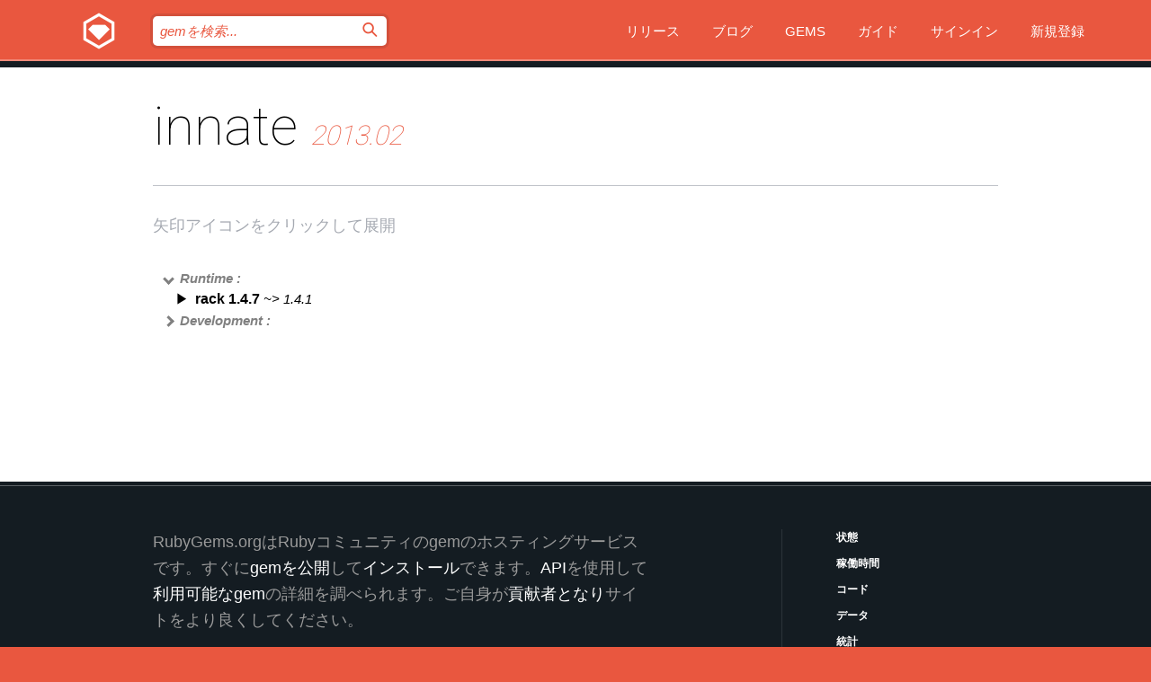

--- FILE ---
content_type: text/html; charset=utf-8
request_url: https://rubygems.org/gems/innate/versions/2013.02/dependencies?locale=ja
body_size: 4028
content:
<!DOCTYPE html>
<html lang="ja">
  <head>
    <title>innate | RubyGems.org | コミュニティのgemホスティングサービス</title>
    <meta charset="UTF-8">
    <meta content="width=device-width, initial-scale=1, maximum-scale=1, user-scalable=0" name="viewport">
    <meta name="google-site-verification" content="AuesbWQ9MCDMmC1lbDlw25RJzyqWOcDYpuaCjgPxEZY" />
    <link rel="apple-touch-icon" href="/apple-touch-icons/apple-touch-icon.png" />
      <link rel="apple-touch-icon" sizes="57x57" href="/apple-touch-icons/apple-touch-icon-57x57.png" />
      <link rel="apple-touch-icon" sizes="72x72" href="/apple-touch-icons/apple-touch-icon-72x72.png" />
      <link rel="apple-touch-icon" sizes="76x76" href="/apple-touch-icons/apple-touch-icon-76x76.png" />
      <link rel="apple-touch-icon" sizes="114x114" href="/apple-touch-icons/apple-touch-icon-114x114.png" />
      <link rel="apple-touch-icon" sizes="120x120" href="/apple-touch-icons/apple-touch-icon-120x120.png" />
      <link rel="apple-touch-icon" sizes="144x144" href="/apple-touch-icons/apple-touch-icon-144x144.png" />
      <link rel="apple-touch-icon" sizes="152x152" href="/apple-touch-icons/apple-touch-icon-152x152.png" />
      <link rel="apple-touch-icon" sizes="180x180" href="/apple-touch-icons/apple-touch-icon-180x180.png" />
    <link rel="mask-icon" href="/rubygems_logo.svg" color="#e9573f">
    <link rel="fluid-icon" href="/fluid-icon.png"/>
    <link rel="search" type="application/opensearchdescription+xml" title="RubyGems.org" href="/opensearch.xml">
    <link rel="shortcut icon" href="/favicon.ico" type="image/x-icon">
    <link rel="stylesheet" href="/assets/application-fda27980.css" />
    <link href="https://fonts.gstatic.com" rel="preconnect" crossorigin>
    <link href='https://fonts.googleapis.com/css?family=Roboto:100&amp;subset=greek,latin,cyrillic,latin-ext' rel='stylesheet' type='text/css'>
    
<link rel="alternate" type="application/atom+xml" href="https://feeds.feedburner.com/gemcutter-latest" title="RubyGems.org | 最新のgemの一覧">

    <meta name="csrf-param" content="authenticity_token" />
<meta name="csrf-token" content="XAfM0D-wmosURXVn4Zvzq-BJEnHPND5t-odpyp7v4LZEnBA6HtK5OoAzxxHg2j9fO99G6xYcuYnS-S-yQDBX0g" />
    
    <script type="importmap" data-turbo-track="reload">{
  "imports": {
    "jquery": "/assets/jquery-15a62848.js",
    "@rails/ujs": "/assets/@rails--ujs-2089e246.js",
    "application": "/assets/application-ae34b86d.js",
    "@hotwired/turbo-rails": "/assets/turbo.min-ad2c7b86.js",
    "@hotwired/stimulus": "/assets/@hotwired--stimulus-132cbc23.js",
    "@hotwired/stimulus-loading": "/assets/stimulus-loading-1fc53fe7.js",
    "@stimulus-components/clipboard": "/assets/@stimulus-components--clipboard-d9c44ea9.js",
    "@stimulus-components/dialog": "/assets/@stimulus-components--dialog-74866932.js",
    "@stimulus-components/reveal": "/assets/@stimulus-components--reveal-77f6cb39.js",
    "@stimulus-components/checkbox-select-all": "/assets/@stimulus-components--checkbox-select-all-e7db6a97.js",
    "github-buttons": "/assets/github-buttons-3337d207.js",
    "webauthn-json": "/assets/webauthn-json-74adc0e8.js",
    "avo.custom": "/assets/avo.custom-4b185d31.js",
    "stimulus-rails-nested-form": "/assets/stimulus-rails-nested-form-3f712873.js",
    "local-time": "/assets/local-time-a331fc59.js",
    "src/oidc_api_key_role_form": "/assets/src/oidc_api_key_role_form-223a59d4.js",
    "src/pages": "/assets/src/pages-64095f36.js",
    "src/transitive_dependencies": "/assets/src/transitive_dependencies-9280dc42.js",
    "src/webauthn": "/assets/src/webauthn-a8b5ca04.js",
    "controllers/application": "/assets/controllers/application-e33ffaa8.js",
    "controllers/autocomplete_controller": "/assets/controllers/autocomplete_controller-e9f78a76.js",
    "controllers/counter_controller": "/assets/controllers/counter_controller-b739ef1d.js",
    "controllers/dialog_controller": "/assets/controllers/dialog_controller-c788489b.js",
    "controllers/dropdown_controller": "/assets/controllers/dropdown_controller-baaf189b.js",
    "controllers/dump_controller": "/assets/controllers/dump_controller-5d671745.js",
    "controllers/exclusive_checkbox_controller": "/assets/controllers/exclusive_checkbox_controller-c624394a.js",
    "controllers/gem_scope_controller": "/assets/controllers/gem_scope_controller-9c330c45.js",
    "controllers": "/assets/controllers/index-236ab973.js",
    "controllers/nav_controller": "/assets/controllers/nav_controller-8f4ea870.js",
    "controllers/onboarding_name_controller": "/assets/controllers/onboarding_name_controller-a65c65ec.js",
    "controllers/radio_reveal_controller": "/assets/controllers/radio_reveal_controller-41774e15.js",
    "controllers/recovery_controller": "/assets/controllers/recovery_controller-b051251b.js",
    "controllers/reveal_controller": "/assets/controllers/reveal_controller-a90af4d9.js",
    "controllers/reveal_search_controller": "/assets/controllers/reveal_search_controller-8dc44279.js",
    "controllers/scroll_controller": "/assets/controllers/scroll_controller-07f12b0d.js",
    "controllers/search_controller": "/assets/controllers/search_controller-79d09057.js",
    "controllers/stats_controller": "/assets/controllers/stats_controller-5bae7b7f.js"
  }
}</script>
<link rel="modulepreload" href="/assets/jquery-15a62848.js" nonce="b48623672fa5d4e5c56db1a59915bda4">
<link rel="modulepreload" href="/assets/@rails--ujs-2089e246.js" nonce="b48623672fa5d4e5c56db1a59915bda4">
<link rel="modulepreload" href="/assets/application-ae34b86d.js" nonce="b48623672fa5d4e5c56db1a59915bda4">
<link rel="modulepreload" href="/assets/turbo.min-ad2c7b86.js" nonce="b48623672fa5d4e5c56db1a59915bda4">
<link rel="modulepreload" href="/assets/@hotwired--stimulus-132cbc23.js" nonce="b48623672fa5d4e5c56db1a59915bda4">
<link rel="modulepreload" href="/assets/stimulus-loading-1fc53fe7.js" nonce="b48623672fa5d4e5c56db1a59915bda4">
<link rel="modulepreload" href="/assets/@stimulus-components--clipboard-d9c44ea9.js" nonce="b48623672fa5d4e5c56db1a59915bda4">
<link rel="modulepreload" href="/assets/@stimulus-components--dialog-74866932.js" nonce="b48623672fa5d4e5c56db1a59915bda4">
<link rel="modulepreload" href="/assets/@stimulus-components--reveal-77f6cb39.js" nonce="b48623672fa5d4e5c56db1a59915bda4">
<link rel="modulepreload" href="/assets/@stimulus-components--checkbox-select-all-e7db6a97.js" nonce="b48623672fa5d4e5c56db1a59915bda4">
<link rel="modulepreload" href="/assets/github-buttons-3337d207.js" nonce="b48623672fa5d4e5c56db1a59915bda4">
<link rel="modulepreload" href="/assets/webauthn-json-74adc0e8.js" nonce="b48623672fa5d4e5c56db1a59915bda4">
<link rel="modulepreload" href="/assets/local-time-a331fc59.js" nonce="b48623672fa5d4e5c56db1a59915bda4">
<link rel="modulepreload" href="/assets/src/oidc_api_key_role_form-223a59d4.js" nonce="b48623672fa5d4e5c56db1a59915bda4">
<link rel="modulepreload" href="/assets/src/pages-64095f36.js" nonce="b48623672fa5d4e5c56db1a59915bda4">
<link rel="modulepreload" href="/assets/src/transitive_dependencies-9280dc42.js" nonce="b48623672fa5d4e5c56db1a59915bda4">
<link rel="modulepreload" href="/assets/src/webauthn-a8b5ca04.js" nonce="b48623672fa5d4e5c56db1a59915bda4">
<link rel="modulepreload" href="/assets/controllers/application-e33ffaa8.js" nonce="b48623672fa5d4e5c56db1a59915bda4">
<link rel="modulepreload" href="/assets/controllers/autocomplete_controller-e9f78a76.js" nonce="b48623672fa5d4e5c56db1a59915bda4">
<link rel="modulepreload" href="/assets/controllers/counter_controller-b739ef1d.js" nonce="b48623672fa5d4e5c56db1a59915bda4">
<link rel="modulepreload" href="/assets/controllers/dialog_controller-c788489b.js" nonce="b48623672fa5d4e5c56db1a59915bda4">
<link rel="modulepreload" href="/assets/controllers/dropdown_controller-baaf189b.js" nonce="b48623672fa5d4e5c56db1a59915bda4">
<link rel="modulepreload" href="/assets/controllers/dump_controller-5d671745.js" nonce="b48623672fa5d4e5c56db1a59915bda4">
<link rel="modulepreload" href="/assets/controllers/exclusive_checkbox_controller-c624394a.js" nonce="b48623672fa5d4e5c56db1a59915bda4">
<link rel="modulepreload" href="/assets/controllers/gem_scope_controller-9c330c45.js" nonce="b48623672fa5d4e5c56db1a59915bda4">
<link rel="modulepreload" href="/assets/controllers/index-236ab973.js" nonce="b48623672fa5d4e5c56db1a59915bda4">
<link rel="modulepreload" href="/assets/controllers/nav_controller-8f4ea870.js" nonce="b48623672fa5d4e5c56db1a59915bda4">
<link rel="modulepreload" href="/assets/controllers/onboarding_name_controller-a65c65ec.js" nonce="b48623672fa5d4e5c56db1a59915bda4">
<link rel="modulepreload" href="/assets/controllers/radio_reveal_controller-41774e15.js" nonce="b48623672fa5d4e5c56db1a59915bda4">
<link rel="modulepreload" href="/assets/controllers/recovery_controller-b051251b.js" nonce="b48623672fa5d4e5c56db1a59915bda4">
<link rel="modulepreload" href="/assets/controllers/reveal_controller-a90af4d9.js" nonce="b48623672fa5d4e5c56db1a59915bda4">
<link rel="modulepreload" href="/assets/controllers/reveal_search_controller-8dc44279.js" nonce="b48623672fa5d4e5c56db1a59915bda4">
<link rel="modulepreload" href="/assets/controllers/scroll_controller-07f12b0d.js" nonce="b48623672fa5d4e5c56db1a59915bda4">
<link rel="modulepreload" href="/assets/controllers/search_controller-79d09057.js" nonce="b48623672fa5d4e5c56db1a59915bda4">
<link rel="modulepreload" href="/assets/controllers/stats_controller-5bae7b7f.js" nonce="b48623672fa5d4e5c56db1a59915bda4">
<script type="module" nonce="b48623672fa5d4e5c56db1a59915bda4">import "application"</script>
  </head>

  <body class="" data-controller="nav" data-nav-expanded-class="mobile-nav-is-expanded">
    <!-- Top banner -->

    <!-- Policies acknowledgment banner -->
    

    <header class="header header--interior" data-nav-target="header collapse">
      <div class="l-wrap--header">
        <a title="RubyGems" class="header__logo-wrap" data-nav-target="logo" href="/">
          <span class="header__logo" data-icon="⬡">⬢</span>
          <span class="t-hidden">RubyGems</span>
</a>        <a class="header__club-sandwich" href="#" data-action="nav#toggle focusin->nav#focus mousedown->nav#mouseDown click@window->nav#hide">
          <span class="t-hidden">Navigation menu</span>
        </a>

        <div class="header__nav-links-wrap">
          <div class="header__search-wrap" role="search">
  <form data-controller="autocomplete" data-autocomplete-selected-class="selected" action="/search" accept-charset="UTF-8" method="get">
    <input type="search" name="query" id="query" placeholder="gemを検索..." class="header__search" autocomplete="off" aria-autocomplete="list" data-autocomplete-target="query" data-action="autocomplete#suggest keydown.down-&gt;autocomplete#next keydown.up-&gt;autocomplete#prev keydown.esc-&gt;autocomplete#hide keydown.enter-&gt;autocomplete#clear click@window-&gt;autocomplete#hide focus-&gt;autocomplete#suggest blur-&gt;autocomplete#hide" data-nav-target="search" />

    <ul class="suggest-list" role="listbox" data-autocomplete-target="suggestions"></ul>

    <template id="suggestion" data-autocomplete-target="template">
      <li class="menu-item" role="option" tabindex="-1" data-autocomplete-target="item" data-action="click->autocomplete#choose mouseover->autocomplete#highlight"></li>
    </template>

    <label id="querylabel" for="query">
      <span class="t-hidden">gemを検索...</span>
</label>
    <input type="submit" value="⌕" id="search_submit" class="header__search__icon" aria-labelledby="querylabel" data-disable-with="⌕" />

</form></div>


          <nav class="header__nav-links" data-controller="dropdown">

            <a class="header__nav-link " href="https://rubygems.org/releases">リリース</a>
            <a class="header__nav-link" href="https://blog.rubygems.org">ブログ</a>

              <a class="header__nav-link" href="/gems">Gems</a>

            <a class="header__nav-link" href="https://guides.rubygems.org">ガイド</a>

              <a class="header__nav-link " href="/sign_in">サインイン</a>
                <a class="header__nav-link " href="/sign_up">新規登録</a>
          </nav>
        </div>
      </div>
    </header>



    <main class="main--interior" data-nav-target="collapse">
        <div class="l-wrap--b">
            <h1 class="t-display page__heading">
              innate

                <i class="page__subheading">2013.02</i>
            </h1>
          
          
  <div class="t-body">
    <p class="form__field__instructions">矢印アイコンをクリックして展開</p>
  </div>

  <div class="l-full--l">
      <div id="innateruntime"><span class="scope scope--expanded">Runtime :</span>
  <div class="deps_scope ">
    <ul class="deps">
      <li>
        <span>
          <span class="deps_expanded deps_expanded-link" data-gem-id="rack" data-version="1.4.7"></span>
        </span>
        <a target="_blank" href="/gems/rack/versions/1.4.7">
          <span class="deps_item">rack 1.4.7
          <span class='deps_item--details'> ~&gt; 1.4.1</span></span>
</a>
        <div><div class="deps_scope"></div></div>
        <div><div class="deps_scope"></div></div>
      </li>
    </ul>
</div>
</div>

      <div id="innatedevelopment"><span class="scope ">Development :</span>
  <div class="deps_scope deps_toggle">
    <ul class="deps">
      <li>
        <span>
          <span class="deps_expanded deps_expanded-link" data-gem-id="bacon" data-version="1.2.0"></span>
        </span>
        <a target="_blank" href="/gems/bacon/versions/1.2.0">
          <span class="deps_item">bacon 1.2.0
          <span class='deps_item--details'> &gt;= 1.1.0</span></span>
</a>
        <div><div class="deps_scope"></div></div>
        <div><div class="deps_scope"></div></div>
      </li>
    </ul>
    <ul class="deps">
      <li>
        <span>
          <span class="deps_expanded deps_expanded-link" data-gem-id="rack-test" data-version="2.2.0"></span>
        </span>
        <a target="_blank" href="/gems/rack-test/versions/2.2.0">
          <span class="deps_item">rack-test 2.2.0
          <span class='deps_item--details'> &gt;= 0.6.1</span></span>
</a>
        <div><div class="deps_scope"></div></div>
        <div><div class="deps_scope"></div></div>
      </li>
    </ul>
</div>
</div>

  </div>

        </div>
    </main>

    <footer class="footer" data-nav-target="collapse">
      <div class="l-wrap--footer">
        <div class="l-overflow">
          <div class="nav--v l-col--r--pad">
            <a class="nav--v__link--footer" href="https://status.rubygems.org">状態</a>
            <a class="nav--v__link--footer" href="https://uptime.rubygems.org">稼働時間</a>
            <a class="nav--v__link--footer" href="https://github.com/rubygems/rubygems.org">コード</a>
            <a class="nav--v__link--footer" href="/pages/data">データ</a>
            <a class="nav--v__link--footer" href="/stats">統計</a>
            <a class="nav--v__link--footer" href="https://guides.rubygems.org/contributing/">貢献</a>
              <a class="nav--v__link--footer" href="/pages/about">概要</a>
            <a class="nav--v__link--footer" href="mailto:support@rubygems.org">ヘルプ</a>
            <a class="nav--v__link--footer" href="https://guides.rubygems.org/rubygems-org-api">API</a>
            <a class="nav--v__link--footer" href="/policies">ポリシー</a>
            <a class="nav--v__link--footer" href="/pages/supporters">支援</a>
              <a class="nav--v__link--footer" href="/pages/security">セキュリティ</a>
          </div>
          <div class="l-colspan--l colspan--l--has-border">
            <div class="footer__about">
              <p>
                RubyGems.orgはRubyコミュニティのgemのホスティングサービスです。すぐに<a href="https://guides.rubygems.org/publishing/">gemを公開</a>して<a href="https://guides.rubygems.org/command-reference/#gem-install">インストール</a>できます。<a href="https://guides.rubygems.org/rubygems-org-api/">API</a>を使用して<a href="/gems">利用可能なgem</a>の詳細を調べられます。ご自身が<a href="https://guides.rubygems.org/contributing/">貢献者となり</a>サイトをより良くしてください。
              </p>
              <p>
                RubyGems.orgのウェブサイトとサービスはRuby Centralの<a href="https://rubycentral.org/open-source/">オープンソースプログラムOpen Source Program</a>とRubyGemsチームによって保守・運用されています。
スポンサー、メンバー、インスラへの寄付を通じて、広くRubyコミュニティ全体によって支援されています。
<b>Rubyで開発を行い、私達の理念に共感してくださるのであれば、RubyGems.org、RubyGems、Bundlerを今後も安全で持続可能なものにするために、<a href="/pages/supporters">こちら</a>からご参加ください。
              </p>
            </div>
          </div>
        </div>
      </div>
      <div class="footer__sponsors">
        <a class="footer__sponsor footer__sponsor__ruby_central" href="https://rubycentral.org/open-source/" target="_blank" rel="noopener">
          運営
          <span class="t-hidden">Ruby Central</span>
        </a>
        <a class="footer__sponsor footer__sponsor__dockyard" href="https://dockyard.com/ruby-on-rails-consulting" target="_blank" rel="noopener">
          設計
          <span class="t-hidden">DockYard</span>
        </a>
        <a class="footer__sponsor footer__sponsor__aws" href="https://aws.amazon.com/" target="_blank" rel="noopener">
          ホスト
          <span class="t-hidden">AWS</span>
        </a>
        <a class="footer__sponsor footer__sponsor__dnsimple" href="https://dnsimple.link/resolving-rubygems" target="_blank" rel="noopener">
          DNS
          <span class="t-hidden">DNSimple</span>
        </a>
        <a class="footer__sponsor footer__sponsor__datadog" href="https://www.datadoghq.com/" target="_blank" rel="noopener">
          監視
          <span class="t-hidden">Datadog</span>
        </a>
        <a class="footer__sponsor footer__sponsor__fastly" href="https://www.fastly.com/customers/ruby-central" target="_blank" rel="noopener">
          gemの提供
          <span class="t-hidden">Fastly</span>
        </a>
        <a class="footer__sponsor footer__sponsor__honeybadger" href="https://www.honeybadger.io/" target="_blank" rel="noopener">
          監視
          <span class="t-hidden">Honeybadger</span>
        </a>
        <a class="footer__sponsor footer__sponsor__mend" href="https://mend.io/" target="_blank" rel="noopener">
          セキュリティ
          <span class="t-hidden">Mend.io</span>
        </a>
      </div>
      <div class="footer__language_selector">
          <div class="footer__language">
            <a class="nav--v__link--footer" href="/gems/innate/versions/2013.02/dependencies?locale=en">English</a>
          </div>
          <div class="footer__language">
            <a class="nav--v__link--footer" href="/gems/innate/versions/2013.02/dependencies?locale=nl">Nederlands</a>
          </div>
          <div class="footer__language">
            <a class="nav--v__link--footer" href="/gems/innate/versions/2013.02/dependencies?locale=zh-CN">简体中文</a>
          </div>
          <div class="footer__language">
            <a class="nav--v__link--footer" href="/gems/innate/versions/2013.02/dependencies?locale=zh-TW">正體中文</a>
          </div>
          <div class="footer__language">
            <a class="nav--v__link--footer" href="/gems/innate/versions/2013.02/dependencies?locale=pt-BR">Português do Brasil</a>
          </div>
          <div class="footer__language">
            <a class="nav--v__link--footer" href="/gems/innate/versions/2013.02/dependencies?locale=fr">Français</a>
          </div>
          <div class="footer__language">
            <a class="nav--v__link--footer" href="/gems/innate/versions/2013.02/dependencies?locale=es">Español</a>
          </div>
          <div class="footer__language">
            <a class="nav--v__link--footer" href="/gems/innate/versions/2013.02/dependencies?locale=de">Deutsch</a>
          </div>
          <div class="footer__language">
            <a class="nav--v__link--footer" href="/gems/innate/versions/2013.02/dependencies?locale=ja">日本語</a>
          </div>
      </div>
    </footer>
    
    <script type="text/javascript" defer src="https://www.fastly-insights.com/insights.js?k=3e63c3cd-fc37-4b19-80b9-65ce64af060a"></script>
  </body>
</html>
